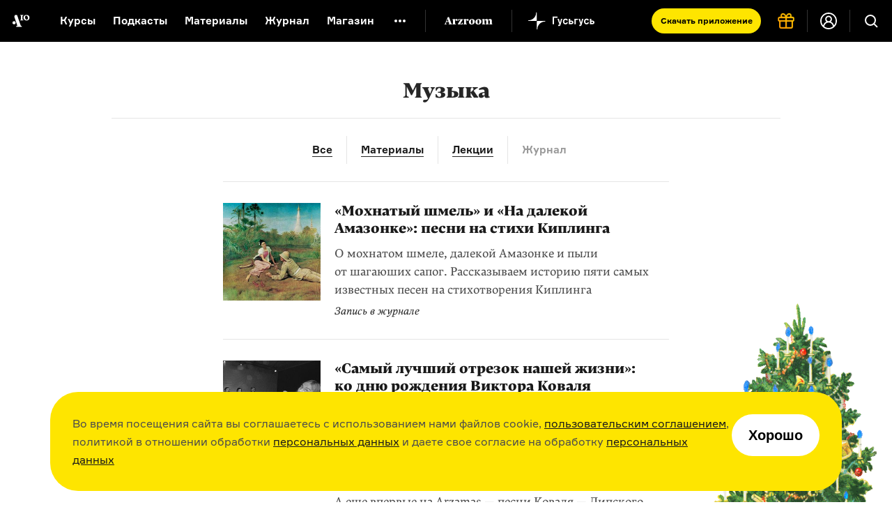

--- FILE ---
content_type: text/html; charset=utf-8
request_url: https://arzamas.academy/themes/music?page=2&type=Post
body_size: 23750
content:
<!DOCTYPE html><html lang="ru-ru"><head><meta charset="UTF-8" /><title>Музыка  •  Arzamas</title><meta content="IE=edge,chrome=1" http-equiv="X-UA-Compatible" />
<script type="text/javascript">window.NREUM||(NREUM={});NREUM.info={"beacon":"bam.nr-data.net","errorBeacon":"bam.nr-data.net","licenseKey":"d9649d8634","applicationID":"7176474","transactionName":"dg1bRRReWF4DEBtCUVAPUEJJQlxdEQ==","queueTime":2,"applicationTime":87,"agent":""}</script>
<script type="text/javascript">(window.NREUM||(NREUM={})).init={ajax:{deny_list:["bam.nr-data.net"]},feature_flags:["soft_nav"]};(window.NREUM||(NREUM={})).loader_config={licenseKey:"d9649d8634",applicationID:"7176474",browserID:"7176477"};;/*! For license information please see nr-loader-rum-1.308.0.min.js.LICENSE.txt */
(()=>{var e,t,r={163:(e,t,r)=>{"use strict";r.d(t,{j:()=>E});var n=r(384),i=r(1741);var a=r(2555);r(860).K7.genericEvents;const s="experimental.resources",o="register",c=e=>{if(!e||"string"!=typeof e)return!1;try{document.createDocumentFragment().querySelector(e)}catch{return!1}return!0};var d=r(2614),u=r(944),l=r(8122);const f="[data-nr-mask]",g=e=>(0,l.a)(e,(()=>{const e={feature_flags:[],experimental:{allow_registered_children:!1,resources:!1},mask_selector:"*",block_selector:"[data-nr-block]",mask_input_options:{color:!1,date:!1,"datetime-local":!1,email:!1,month:!1,number:!1,range:!1,search:!1,tel:!1,text:!1,time:!1,url:!1,week:!1,textarea:!1,select:!1,password:!0}};return{ajax:{deny_list:void 0,block_internal:!0,enabled:!0,autoStart:!0},api:{get allow_registered_children(){return e.feature_flags.includes(o)||e.experimental.allow_registered_children},set allow_registered_children(t){e.experimental.allow_registered_children=t},duplicate_registered_data:!1},browser_consent_mode:{enabled:!1},distributed_tracing:{enabled:void 0,exclude_newrelic_header:void 0,cors_use_newrelic_header:void 0,cors_use_tracecontext_headers:void 0,allowed_origins:void 0},get feature_flags(){return e.feature_flags},set feature_flags(t){e.feature_flags=t},generic_events:{enabled:!0,autoStart:!0},harvest:{interval:30},jserrors:{enabled:!0,autoStart:!0},logging:{enabled:!0,autoStart:!0},metrics:{enabled:!0,autoStart:!0},obfuscate:void 0,page_action:{enabled:!0},page_view_event:{enabled:!0,autoStart:!0},page_view_timing:{enabled:!0,autoStart:!0},performance:{capture_marks:!1,capture_measures:!1,capture_detail:!0,resources:{get enabled(){return e.feature_flags.includes(s)||e.experimental.resources},set enabled(t){e.experimental.resources=t},asset_types:[],first_party_domains:[],ignore_newrelic:!0}},privacy:{cookies_enabled:!0},proxy:{assets:void 0,beacon:void 0},session:{expiresMs:d.wk,inactiveMs:d.BB},session_replay:{autoStart:!0,enabled:!1,preload:!1,sampling_rate:10,error_sampling_rate:100,collect_fonts:!1,inline_images:!1,fix_stylesheets:!0,mask_all_inputs:!0,get mask_text_selector(){return e.mask_selector},set mask_text_selector(t){c(t)?e.mask_selector="".concat(t,",").concat(f):""===t||null===t?e.mask_selector=f:(0,u.R)(5,t)},get block_class(){return"nr-block"},get ignore_class(){return"nr-ignore"},get mask_text_class(){return"nr-mask"},get block_selector(){return e.block_selector},set block_selector(t){c(t)?e.block_selector+=",".concat(t):""!==t&&(0,u.R)(6,t)},get mask_input_options(){return e.mask_input_options},set mask_input_options(t){t&&"object"==typeof t?e.mask_input_options={...t,password:!0}:(0,u.R)(7,t)}},session_trace:{enabled:!0,autoStart:!0},soft_navigations:{enabled:!0,autoStart:!0},spa:{enabled:!0,autoStart:!0},ssl:void 0,user_actions:{enabled:!0,elementAttributes:["id","className","tagName","type"]}}})());var p=r(6154),m=r(9324);let h=0;const v={buildEnv:m.F3,distMethod:m.Xs,version:m.xv,originTime:p.WN},b={consented:!1},y={appMetadata:{},get consented(){return this.session?.state?.consent||b.consented},set consented(e){b.consented=e},customTransaction:void 0,denyList:void 0,disabled:!1,harvester:void 0,isolatedBacklog:!1,isRecording:!1,loaderType:void 0,maxBytes:3e4,obfuscator:void 0,onerror:void 0,ptid:void 0,releaseIds:{},session:void 0,timeKeeper:void 0,registeredEntities:[],jsAttributesMetadata:{bytes:0},get harvestCount(){return++h}},_=e=>{const t=(0,l.a)(e,y),r=Object.keys(v).reduce((e,t)=>(e[t]={value:v[t],writable:!1,configurable:!0,enumerable:!0},e),{});return Object.defineProperties(t,r)};var w=r(5701);const x=e=>{const t=e.startsWith("http");e+="/",r.p=t?e:"https://"+e};var R=r(7836),k=r(3241);const A={accountID:void 0,trustKey:void 0,agentID:void 0,licenseKey:void 0,applicationID:void 0,xpid:void 0},S=e=>(0,l.a)(e,A),T=new Set;function E(e,t={},r,s){let{init:o,info:c,loader_config:d,runtime:u={},exposed:l=!0}=t;if(!c){const e=(0,n.pV)();o=e.init,c=e.info,d=e.loader_config}e.init=g(o||{}),e.loader_config=S(d||{}),c.jsAttributes??={},p.bv&&(c.jsAttributes.isWorker=!0),e.info=(0,a.D)(c);const f=e.init,m=[c.beacon,c.errorBeacon];T.has(e.agentIdentifier)||(f.proxy.assets&&(x(f.proxy.assets),m.push(f.proxy.assets)),f.proxy.beacon&&m.push(f.proxy.beacon),e.beacons=[...m],function(e){const t=(0,n.pV)();Object.getOwnPropertyNames(i.W.prototype).forEach(r=>{const n=i.W.prototype[r];if("function"!=typeof n||"constructor"===n)return;let a=t[r];e[r]&&!1!==e.exposed&&"micro-agent"!==e.runtime?.loaderType&&(t[r]=(...t)=>{const n=e[r](...t);return a?a(...t):n})})}(e),(0,n.US)("activatedFeatures",w.B)),u.denyList=[...f.ajax.deny_list||[],...f.ajax.block_internal?m:[]],u.ptid=e.agentIdentifier,u.loaderType=r,e.runtime=_(u),T.has(e.agentIdentifier)||(e.ee=R.ee.get(e.agentIdentifier),e.exposed=l,(0,k.W)({agentIdentifier:e.agentIdentifier,drained:!!w.B?.[e.agentIdentifier],type:"lifecycle",name:"initialize",feature:void 0,data:e.config})),T.add(e.agentIdentifier)}},384:(e,t,r)=>{"use strict";r.d(t,{NT:()=>s,US:()=>u,Zm:()=>o,bQ:()=>d,dV:()=>c,pV:()=>l});var n=r(6154),i=r(1863),a=r(1910);const s={beacon:"bam.nr-data.net",errorBeacon:"bam.nr-data.net"};function o(){return n.gm.NREUM||(n.gm.NREUM={}),void 0===n.gm.newrelic&&(n.gm.newrelic=n.gm.NREUM),n.gm.NREUM}function c(){let e=o();return e.o||(e.o={ST:n.gm.setTimeout,SI:n.gm.setImmediate||n.gm.setInterval,CT:n.gm.clearTimeout,XHR:n.gm.XMLHttpRequest,REQ:n.gm.Request,EV:n.gm.Event,PR:n.gm.Promise,MO:n.gm.MutationObserver,FETCH:n.gm.fetch,WS:n.gm.WebSocket},(0,a.i)(...Object.values(e.o))),e}function d(e,t){let r=o();r.initializedAgents??={},t.initializedAt={ms:(0,i.t)(),date:new Date},r.initializedAgents[e]=t}function u(e,t){o()[e]=t}function l(){return function(){let e=o();const t=e.info||{};e.info={beacon:s.beacon,errorBeacon:s.errorBeacon,...t}}(),function(){let e=o();const t=e.init||{};e.init={...t}}(),c(),function(){let e=o();const t=e.loader_config||{};e.loader_config={...t}}(),o()}},782:(e,t,r)=>{"use strict";r.d(t,{T:()=>n});const n=r(860).K7.pageViewTiming},860:(e,t,r)=>{"use strict";r.d(t,{$J:()=>u,K7:()=>c,P3:()=>d,XX:()=>i,Yy:()=>o,df:()=>a,qY:()=>n,v4:()=>s});const n="events",i="jserrors",a="browser/blobs",s="rum",o="browser/logs",c={ajax:"ajax",genericEvents:"generic_events",jserrors:i,logging:"logging",metrics:"metrics",pageAction:"page_action",pageViewEvent:"page_view_event",pageViewTiming:"page_view_timing",sessionReplay:"session_replay",sessionTrace:"session_trace",softNav:"soft_navigations",spa:"spa"},d={[c.pageViewEvent]:1,[c.pageViewTiming]:2,[c.metrics]:3,[c.jserrors]:4,[c.spa]:5,[c.ajax]:6,[c.sessionTrace]:7,[c.softNav]:8,[c.sessionReplay]:9,[c.logging]:10,[c.genericEvents]:11},u={[c.pageViewEvent]:s,[c.pageViewTiming]:n,[c.ajax]:n,[c.spa]:n,[c.softNav]:n,[c.metrics]:i,[c.jserrors]:i,[c.sessionTrace]:a,[c.sessionReplay]:a,[c.logging]:o,[c.genericEvents]:"ins"}},944:(e,t,r)=>{"use strict";r.d(t,{R:()=>i});var n=r(3241);function i(e,t){"function"==typeof console.debug&&(console.debug("New Relic Warning: https://github.com/newrelic/newrelic-browser-agent/blob/main/docs/warning-codes.md#".concat(e),t),(0,n.W)({agentIdentifier:null,drained:null,type:"data",name:"warn",feature:"warn",data:{code:e,secondary:t}}))}},1687:(e,t,r)=>{"use strict";r.d(t,{Ak:()=>d,Ze:()=>f,x3:()=>u});var n=r(3241),i=r(7836),a=r(3606),s=r(860),o=r(2646);const c={};function d(e,t){const r={staged:!1,priority:s.P3[t]||0};l(e),c[e].get(t)||c[e].set(t,r)}function u(e,t){e&&c[e]&&(c[e].get(t)&&c[e].delete(t),p(e,t,!1),c[e].size&&g(e))}function l(e){if(!e)throw new Error("agentIdentifier required");c[e]||(c[e]=new Map)}function f(e="",t="feature",r=!1){if(l(e),!e||!c[e].get(t)||r)return p(e,t);c[e].get(t).staged=!0,g(e)}function g(e){const t=Array.from(c[e]);t.every(([e,t])=>t.staged)&&(t.sort((e,t)=>e[1].priority-t[1].priority),t.forEach(([t])=>{c[e].delete(t),p(e,t)}))}function p(e,t,r=!0){const s=e?i.ee.get(e):i.ee,c=a.i.handlers;if(!s.aborted&&s.backlog&&c){if((0,n.W)({agentIdentifier:e,type:"lifecycle",name:"drain",feature:t}),r){const e=s.backlog[t],r=c[t];if(r){for(let t=0;e&&t<e.length;++t)m(e[t],r);Object.entries(r).forEach(([e,t])=>{Object.values(t||{}).forEach(t=>{t[0]?.on&&t[0]?.context()instanceof o.y&&t[0].on(e,t[1])})})}}s.isolatedBacklog||delete c[t],s.backlog[t]=null,s.emit("drain-"+t,[])}}function m(e,t){var r=e[1];Object.values(t[r]||{}).forEach(t=>{var r=e[0];if(t[0]===r){var n=t[1],i=e[3],a=e[2];n.apply(i,a)}})}},1738:(e,t,r)=>{"use strict";r.d(t,{U:()=>g,Y:()=>f});var n=r(3241),i=r(9908),a=r(1863),s=r(944),o=r(5701),c=r(3969),d=r(8362),u=r(860),l=r(4261);function f(e,t,r,a){const f=a||r;!f||f[e]&&f[e]!==d.d.prototype[e]||(f[e]=function(){(0,i.p)(c.xV,["API/"+e+"/called"],void 0,u.K7.metrics,r.ee),(0,n.W)({agentIdentifier:r.agentIdentifier,drained:!!o.B?.[r.agentIdentifier],type:"data",name:"api",feature:l.Pl+e,data:{}});try{return t.apply(this,arguments)}catch(e){(0,s.R)(23,e)}})}function g(e,t,r,n,s){const o=e.info;null===r?delete o.jsAttributes[t]:o.jsAttributes[t]=r,(s||null===r)&&(0,i.p)(l.Pl+n,[(0,a.t)(),t,r],void 0,"session",e.ee)}},1741:(e,t,r)=>{"use strict";r.d(t,{W:()=>a});var n=r(944),i=r(4261);class a{#e(e,...t){if(this[e]!==a.prototype[e])return this[e](...t);(0,n.R)(35,e)}addPageAction(e,t){return this.#e(i.hG,e,t)}register(e){return this.#e(i.eY,e)}recordCustomEvent(e,t){return this.#e(i.fF,e,t)}setPageViewName(e,t){return this.#e(i.Fw,e,t)}setCustomAttribute(e,t,r){return this.#e(i.cD,e,t,r)}noticeError(e,t){return this.#e(i.o5,e,t)}setUserId(e,t=!1){return this.#e(i.Dl,e,t)}setApplicationVersion(e){return this.#e(i.nb,e)}setErrorHandler(e){return this.#e(i.bt,e)}addRelease(e,t){return this.#e(i.k6,e,t)}log(e,t){return this.#e(i.$9,e,t)}start(){return this.#e(i.d3)}finished(e){return this.#e(i.BL,e)}recordReplay(){return this.#e(i.CH)}pauseReplay(){return this.#e(i.Tb)}addToTrace(e){return this.#e(i.U2,e)}setCurrentRouteName(e){return this.#e(i.PA,e)}interaction(e){return this.#e(i.dT,e)}wrapLogger(e,t,r){return this.#e(i.Wb,e,t,r)}measure(e,t){return this.#e(i.V1,e,t)}consent(e){return this.#e(i.Pv,e)}}},1863:(e,t,r)=>{"use strict";function n(){return Math.floor(performance.now())}r.d(t,{t:()=>n})},1910:(e,t,r)=>{"use strict";r.d(t,{i:()=>a});var n=r(944);const i=new Map;function a(...e){return e.every(e=>{if(i.has(e))return i.get(e);const t="function"==typeof e?e.toString():"",r=t.includes("[native code]"),a=t.includes("nrWrapper");return r||a||(0,n.R)(64,e?.name||t),i.set(e,r),r})}},2555:(e,t,r)=>{"use strict";r.d(t,{D:()=>o,f:()=>s});var n=r(384),i=r(8122);const a={beacon:n.NT.beacon,errorBeacon:n.NT.errorBeacon,licenseKey:void 0,applicationID:void 0,sa:void 0,queueTime:void 0,applicationTime:void 0,ttGuid:void 0,user:void 0,account:void 0,product:void 0,extra:void 0,jsAttributes:{},userAttributes:void 0,atts:void 0,transactionName:void 0,tNamePlain:void 0};function s(e){try{return!!e.licenseKey&&!!e.errorBeacon&&!!e.applicationID}catch(e){return!1}}const o=e=>(0,i.a)(e,a)},2614:(e,t,r)=>{"use strict";r.d(t,{BB:()=>s,H3:()=>n,g:()=>d,iL:()=>c,tS:()=>o,uh:()=>i,wk:()=>a});const n="NRBA",i="SESSION",a=144e5,s=18e5,o={STARTED:"session-started",PAUSE:"session-pause",RESET:"session-reset",RESUME:"session-resume",UPDATE:"session-update"},c={SAME_TAB:"same-tab",CROSS_TAB:"cross-tab"},d={OFF:0,FULL:1,ERROR:2}},2646:(e,t,r)=>{"use strict";r.d(t,{y:()=>n});class n{constructor(e){this.contextId=e}}},2843:(e,t,r)=>{"use strict";r.d(t,{G:()=>a,u:()=>i});var n=r(3878);function i(e,t=!1,r,i){(0,n.DD)("visibilitychange",function(){if(t)return void("hidden"===document.visibilityState&&e());e(document.visibilityState)},r,i)}function a(e,t,r){(0,n.sp)("pagehide",e,t,r)}},3241:(e,t,r)=>{"use strict";r.d(t,{W:()=>a});var n=r(6154);const i="newrelic";function a(e={}){try{n.gm.dispatchEvent(new CustomEvent(i,{detail:e}))}catch(e){}}},3606:(e,t,r)=>{"use strict";r.d(t,{i:()=>a});var n=r(9908);a.on=s;var i=a.handlers={};function a(e,t,r,a){s(a||n.d,i,e,t,r)}function s(e,t,r,i,a){a||(a="feature"),e||(e=n.d);var s=t[a]=t[a]||{};(s[r]=s[r]||[]).push([e,i])}},3878:(e,t,r)=>{"use strict";function n(e,t){return{capture:e,passive:!1,signal:t}}function i(e,t,r=!1,i){window.addEventListener(e,t,n(r,i))}function a(e,t,r=!1,i){document.addEventListener(e,t,n(r,i))}r.d(t,{DD:()=>a,jT:()=>n,sp:()=>i})},3969:(e,t,r)=>{"use strict";r.d(t,{TZ:()=>n,XG:()=>o,rs:()=>i,xV:()=>s,z_:()=>a});const n=r(860).K7.metrics,i="sm",a="cm",s="storeSupportabilityMetrics",o="storeEventMetrics"},4234:(e,t,r)=>{"use strict";r.d(t,{W:()=>a});var n=r(7836),i=r(1687);class a{constructor(e,t){this.agentIdentifier=e,this.ee=n.ee.get(e),this.featureName=t,this.blocked=!1}deregisterDrain(){(0,i.x3)(this.agentIdentifier,this.featureName)}}},4261:(e,t,r)=>{"use strict";r.d(t,{$9:()=>d,BL:()=>o,CH:()=>g,Dl:()=>_,Fw:()=>y,PA:()=>h,Pl:()=>n,Pv:()=>k,Tb:()=>l,U2:()=>a,V1:()=>R,Wb:()=>x,bt:()=>b,cD:()=>v,d3:()=>w,dT:()=>c,eY:()=>p,fF:()=>f,hG:()=>i,k6:()=>s,nb:()=>m,o5:()=>u});const n="api-",i="addPageAction",a="addToTrace",s="addRelease",o="finished",c="interaction",d="log",u="noticeError",l="pauseReplay",f="recordCustomEvent",g="recordReplay",p="register",m="setApplicationVersion",h="setCurrentRouteName",v="setCustomAttribute",b="setErrorHandler",y="setPageViewName",_="setUserId",w="start",x="wrapLogger",R="measure",k="consent"},5289:(e,t,r)=>{"use strict";r.d(t,{GG:()=>s,Qr:()=>c,sB:()=>o});var n=r(3878),i=r(6389);function a(){return"undefined"==typeof document||"complete"===document.readyState}function s(e,t){if(a())return e();const r=(0,i.J)(e),s=setInterval(()=>{a()&&(clearInterval(s),r())},500);(0,n.sp)("load",r,t)}function o(e){if(a())return e();(0,n.DD)("DOMContentLoaded",e)}function c(e){if(a())return e();(0,n.sp)("popstate",e)}},5607:(e,t,r)=>{"use strict";r.d(t,{W:()=>n});const n=(0,r(9566).bz)()},5701:(e,t,r)=>{"use strict";r.d(t,{B:()=>a,t:()=>s});var n=r(3241);const i=new Set,a={};function s(e,t){const r=t.agentIdentifier;a[r]??={},e&&"object"==typeof e&&(i.has(r)||(t.ee.emit("rumresp",[e]),a[r]=e,i.add(r),(0,n.W)({agentIdentifier:r,loaded:!0,drained:!0,type:"lifecycle",name:"load",feature:void 0,data:e})))}},6154:(e,t,r)=>{"use strict";r.d(t,{OF:()=>c,RI:()=>i,WN:()=>u,bv:()=>a,eN:()=>l,gm:()=>s,mw:()=>o,sb:()=>d});var n=r(1863);const i="undefined"!=typeof window&&!!window.document,a="undefined"!=typeof WorkerGlobalScope&&("undefined"!=typeof self&&self instanceof WorkerGlobalScope&&self.navigator instanceof WorkerNavigator||"undefined"!=typeof globalThis&&globalThis instanceof WorkerGlobalScope&&globalThis.navigator instanceof WorkerNavigator),s=i?window:"undefined"!=typeof WorkerGlobalScope&&("undefined"!=typeof self&&self instanceof WorkerGlobalScope&&self||"undefined"!=typeof globalThis&&globalThis instanceof WorkerGlobalScope&&globalThis),o=Boolean("hidden"===s?.document?.visibilityState),c=/iPad|iPhone|iPod/.test(s.navigator?.userAgent),d=c&&"undefined"==typeof SharedWorker,u=((()=>{const e=s.navigator?.userAgent?.match(/Firefox[/\s](\d+\.\d+)/);Array.isArray(e)&&e.length>=2&&e[1]})(),Date.now()-(0,n.t)()),l=()=>"undefined"!=typeof PerformanceNavigationTiming&&s?.performance?.getEntriesByType("navigation")?.[0]?.responseStart},6389:(e,t,r)=>{"use strict";function n(e,t=500,r={}){const n=r?.leading||!1;let i;return(...r)=>{n&&void 0===i&&(e.apply(this,r),i=setTimeout(()=>{i=clearTimeout(i)},t)),n||(clearTimeout(i),i=setTimeout(()=>{e.apply(this,r)},t))}}function i(e){let t=!1;return(...r)=>{t||(t=!0,e.apply(this,r))}}r.d(t,{J:()=>i,s:()=>n})},6630:(e,t,r)=>{"use strict";r.d(t,{T:()=>n});const n=r(860).K7.pageViewEvent},7699:(e,t,r)=>{"use strict";r.d(t,{It:()=>a,KC:()=>o,No:()=>i,qh:()=>s});var n=r(860);const i=16e3,a=1e6,s="SESSION_ERROR",o={[n.K7.logging]:!0,[n.K7.genericEvents]:!1,[n.K7.jserrors]:!1,[n.K7.ajax]:!1}},7836:(e,t,r)=>{"use strict";r.d(t,{P:()=>o,ee:()=>c});var n=r(384),i=r(8990),a=r(2646),s=r(5607);const o="nr@context:".concat(s.W),c=function e(t,r){var n={},s={},u={},l=!1;try{l=16===r.length&&d.initializedAgents?.[r]?.runtime.isolatedBacklog}catch(e){}var f={on:p,addEventListener:p,removeEventListener:function(e,t){var r=n[e];if(!r)return;for(var i=0;i<r.length;i++)r[i]===t&&r.splice(i,1)},emit:function(e,r,n,i,a){!1!==a&&(a=!0);if(c.aborted&&!i)return;t&&a&&t.emit(e,r,n);var o=g(n);m(e).forEach(e=>{e.apply(o,r)});var d=v()[s[e]];d&&d.push([f,e,r,o]);return o},get:h,listeners:m,context:g,buffer:function(e,t){const r=v();if(t=t||"feature",f.aborted)return;Object.entries(e||{}).forEach(([e,n])=>{s[n]=t,t in r||(r[t]=[])})},abort:function(){f._aborted=!0,Object.keys(f.backlog).forEach(e=>{delete f.backlog[e]})},isBuffering:function(e){return!!v()[s[e]]},debugId:r,backlog:l?{}:t&&"object"==typeof t.backlog?t.backlog:{},isolatedBacklog:l};return Object.defineProperty(f,"aborted",{get:()=>{let e=f._aborted||!1;return e||(t&&(e=t.aborted),e)}}),f;function g(e){return e&&e instanceof a.y?e:e?(0,i.I)(e,o,()=>new a.y(o)):new a.y(o)}function p(e,t){n[e]=m(e).concat(t)}function m(e){return n[e]||[]}function h(t){return u[t]=u[t]||e(f,t)}function v(){return f.backlog}}(void 0,"globalEE"),d=(0,n.Zm)();d.ee||(d.ee=c)},8122:(e,t,r)=>{"use strict";r.d(t,{a:()=>i});var n=r(944);function i(e,t){try{if(!e||"object"!=typeof e)return(0,n.R)(3);if(!t||"object"!=typeof t)return(0,n.R)(4);const r=Object.create(Object.getPrototypeOf(t),Object.getOwnPropertyDescriptors(t)),a=0===Object.keys(r).length?e:r;for(let s in a)if(void 0!==e[s])try{if(null===e[s]){r[s]=null;continue}Array.isArray(e[s])&&Array.isArray(t[s])?r[s]=Array.from(new Set([...e[s],...t[s]])):"object"==typeof e[s]&&"object"==typeof t[s]?r[s]=i(e[s],t[s]):r[s]=e[s]}catch(e){r[s]||(0,n.R)(1,e)}return r}catch(e){(0,n.R)(2,e)}}},8362:(e,t,r)=>{"use strict";r.d(t,{d:()=>a});var n=r(9566),i=r(1741);class a extends i.W{agentIdentifier=(0,n.LA)(16)}},8374:(e,t,r)=>{r.nc=(()=>{try{return document?.currentScript?.nonce}catch(e){}return""})()},8990:(e,t,r)=>{"use strict";r.d(t,{I:()=>i});var n=Object.prototype.hasOwnProperty;function i(e,t,r){if(n.call(e,t))return e[t];var i=r();if(Object.defineProperty&&Object.keys)try{return Object.defineProperty(e,t,{value:i,writable:!0,enumerable:!1}),i}catch(e){}return e[t]=i,i}},9324:(e,t,r)=>{"use strict";r.d(t,{F3:()=>i,Xs:()=>a,xv:()=>n});const n="1.308.0",i="PROD",a="CDN"},9566:(e,t,r)=>{"use strict";r.d(t,{LA:()=>o,bz:()=>s});var n=r(6154);const i="xxxxxxxx-xxxx-4xxx-yxxx-xxxxxxxxxxxx";function a(e,t){return e?15&e[t]:16*Math.random()|0}function s(){const e=n.gm?.crypto||n.gm?.msCrypto;let t,r=0;return e&&e.getRandomValues&&(t=e.getRandomValues(new Uint8Array(30))),i.split("").map(e=>"x"===e?a(t,r++).toString(16):"y"===e?(3&a()|8).toString(16):e).join("")}function o(e){const t=n.gm?.crypto||n.gm?.msCrypto;let r,i=0;t&&t.getRandomValues&&(r=t.getRandomValues(new Uint8Array(e)));const s=[];for(var o=0;o<e;o++)s.push(a(r,i++).toString(16));return s.join("")}},9908:(e,t,r)=>{"use strict";r.d(t,{d:()=>n,p:()=>i});var n=r(7836).ee.get("handle");function i(e,t,r,i,a){a?(a.buffer([e],i),a.emit(e,t,r)):(n.buffer([e],i),n.emit(e,t,r))}}},n={};function i(e){var t=n[e];if(void 0!==t)return t.exports;var a=n[e]={exports:{}};return r[e](a,a.exports,i),a.exports}i.m=r,i.d=(e,t)=>{for(var r in t)i.o(t,r)&&!i.o(e,r)&&Object.defineProperty(e,r,{enumerable:!0,get:t[r]})},i.f={},i.e=e=>Promise.all(Object.keys(i.f).reduce((t,r)=>(i.f[r](e,t),t),[])),i.u=e=>"nr-rum-1.308.0.min.js",i.o=(e,t)=>Object.prototype.hasOwnProperty.call(e,t),e={},t="NRBA-1.308.0.PROD:",i.l=(r,n,a,s)=>{if(e[r])e[r].push(n);else{var o,c;if(void 0!==a)for(var d=document.getElementsByTagName("script"),u=0;u<d.length;u++){var l=d[u];if(l.getAttribute("src")==r||l.getAttribute("data-webpack")==t+a){o=l;break}}if(!o){c=!0;var f={296:"sha512-+MIMDsOcckGXa1EdWHqFNv7P+JUkd5kQwCBr3KE6uCvnsBNUrdSt4a/3/L4j4TxtnaMNjHpza2/erNQbpacJQA=="};(o=document.createElement("script")).charset="utf-8",i.nc&&o.setAttribute("nonce",i.nc),o.setAttribute("data-webpack",t+a),o.src=r,0!==o.src.indexOf(window.location.origin+"/")&&(o.crossOrigin="anonymous"),f[s]&&(o.integrity=f[s])}e[r]=[n];var g=(t,n)=>{o.onerror=o.onload=null,clearTimeout(p);var i=e[r];if(delete e[r],o.parentNode&&o.parentNode.removeChild(o),i&&i.forEach(e=>e(n)),t)return t(n)},p=setTimeout(g.bind(null,void 0,{type:"timeout",target:o}),12e4);o.onerror=g.bind(null,o.onerror),o.onload=g.bind(null,o.onload),c&&document.head.appendChild(o)}},i.r=e=>{"undefined"!=typeof Symbol&&Symbol.toStringTag&&Object.defineProperty(e,Symbol.toStringTag,{value:"Module"}),Object.defineProperty(e,"__esModule",{value:!0})},i.p="https://js-agent.newrelic.com/",(()=>{var e={374:0,840:0};i.f.j=(t,r)=>{var n=i.o(e,t)?e[t]:void 0;if(0!==n)if(n)r.push(n[2]);else{var a=new Promise((r,i)=>n=e[t]=[r,i]);r.push(n[2]=a);var s=i.p+i.u(t),o=new Error;i.l(s,r=>{if(i.o(e,t)&&(0!==(n=e[t])&&(e[t]=void 0),n)){var a=r&&("load"===r.type?"missing":r.type),s=r&&r.target&&r.target.src;o.message="Loading chunk "+t+" failed: ("+a+": "+s+")",o.name="ChunkLoadError",o.type=a,o.request=s,n[1](o)}},"chunk-"+t,t)}};var t=(t,r)=>{var n,a,[s,o,c]=r,d=0;if(s.some(t=>0!==e[t])){for(n in o)i.o(o,n)&&(i.m[n]=o[n]);if(c)c(i)}for(t&&t(r);d<s.length;d++)a=s[d],i.o(e,a)&&e[a]&&e[a][0](),e[a]=0},r=self["webpackChunk:NRBA-1.308.0.PROD"]=self["webpackChunk:NRBA-1.308.0.PROD"]||[];r.forEach(t.bind(null,0)),r.push=t.bind(null,r.push.bind(r))})(),(()=>{"use strict";i(8374);var e=i(8362),t=i(860);const r=Object.values(t.K7);var n=i(163);var a=i(9908),s=i(1863),o=i(4261),c=i(1738);var d=i(1687),u=i(4234),l=i(5289),f=i(6154),g=i(944),p=i(384);const m=e=>f.RI&&!0===e?.privacy.cookies_enabled;function h(e){return!!(0,p.dV)().o.MO&&m(e)&&!0===e?.session_trace.enabled}var v=i(6389),b=i(7699);class y extends u.W{constructor(e,t){super(e.agentIdentifier,t),this.agentRef=e,this.abortHandler=void 0,this.featAggregate=void 0,this.loadedSuccessfully=void 0,this.onAggregateImported=new Promise(e=>{this.loadedSuccessfully=e}),this.deferred=Promise.resolve(),!1===e.init[this.featureName].autoStart?this.deferred=new Promise((t,r)=>{this.ee.on("manual-start-all",(0,v.J)(()=>{(0,d.Ak)(e.agentIdentifier,this.featureName),t()}))}):(0,d.Ak)(e.agentIdentifier,t)}importAggregator(e,t,r={}){if(this.featAggregate)return;const n=async()=>{let n;await this.deferred;try{if(m(e.init)){const{setupAgentSession:t}=await i.e(296).then(i.bind(i,3305));n=t(e)}}catch(e){(0,g.R)(20,e),this.ee.emit("internal-error",[e]),(0,a.p)(b.qh,[e],void 0,this.featureName,this.ee)}try{if(!this.#t(this.featureName,n,e.init))return(0,d.Ze)(this.agentIdentifier,this.featureName),void this.loadedSuccessfully(!1);const{Aggregate:i}=await t();this.featAggregate=new i(e,r),e.runtime.harvester.initializedAggregates.push(this.featAggregate),this.loadedSuccessfully(!0)}catch(e){(0,g.R)(34,e),this.abortHandler?.(),(0,d.Ze)(this.agentIdentifier,this.featureName,!0),this.loadedSuccessfully(!1),this.ee&&this.ee.abort()}};f.RI?(0,l.GG)(()=>n(),!0):n()}#t(e,r,n){if(this.blocked)return!1;switch(e){case t.K7.sessionReplay:return h(n)&&!!r;case t.K7.sessionTrace:return!!r;default:return!0}}}var _=i(6630),w=i(2614),x=i(3241);class R extends y{static featureName=_.T;constructor(e){var t;super(e,_.T),this.setupInspectionEvents(e.agentIdentifier),t=e,(0,c.Y)(o.Fw,function(e,r){"string"==typeof e&&("/"!==e.charAt(0)&&(e="/"+e),t.runtime.customTransaction=(r||"http://custom.transaction")+e,(0,a.p)(o.Pl+o.Fw,[(0,s.t)()],void 0,void 0,t.ee))},t),this.importAggregator(e,()=>i.e(296).then(i.bind(i,3943)))}setupInspectionEvents(e){const t=(t,r)=>{t&&(0,x.W)({agentIdentifier:e,timeStamp:t.timeStamp,loaded:"complete"===t.target.readyState,type:"window",name:r,data:t.target.location+""})};(0,l.sB)(e=>{t(e,"DOMContentLoaded")}),(0,l.GG)(e=>{t(e,"load")}),(0,l.Qr)(e=>{t(e,"navigate")}),this.ee.on(w.tS.UPDATE,(t,r)=>{(0,x.W)({agentIdentifier:e,type:"lifecycle",name:"session",data:r})})}}class k extends e.d{constructor(e){var t;(super(),f.gm)?(this.features={},(0,p.bQ)(this.agentIdentifier,this),this.desiredFeatures=new Set(e.features||[]),this.desiredFeatures.add(R),(0,n.j)(this,e,e.loaderType||"agent"),t=this,(0,c.Y)(o.cD,function(e,r,n=!1){if("string"==typeof e){if(["string","number","boolean"].includes(typeof r)||null===r)return(0,c.U)(t,e,r,o.cD,n);(0,g.R)(40,typeof r)}else(0,g.R)(39,typeof e)},t),function(e){(0,c.Y)(o.Dl,function(t,r=!1){if("string"!=typeof t&&null!==t)return void(0,g.R)(41,typeof t);const n=e.info.jsAttributes["enduser.id"];r&&null!=n&&n!==t?(0,a.p)(o.Pl+"setUserIdAndResetSession",[t],void 0,"session",e.ee):(0,c.U)(e,"enduser.id",t,o.Dl,!0)},e)}(this),function(e){(0,c.Y)(o.nb,function(t){if("string"==typeof t||null===t)return(0,c.U)(e,"application.version",t,o.nb,!1);(0,g.R)(42,typeof t)},e)}(this),function(e){(0,c.Y)(o.d3,function(){e.ee.emit("manual-start-all")},e)}(this),function(e){(0,c.Y)(o.Pv,function(t=!0){if("boolean"==typeof t){if((0,a.p)(o.Pl+o.Pv,[t],void 0,"session",e.ee),e.runtime.consented=t,t){const t=e.features.page_view_event;t.onAggregateImported.then(e=>{const r=t.featAggregate;e&&!r.sentRum&&r.sendRum()})}}else(0,g.R)(65,typeof t)},e)}(this),this.run()):(0,g.R)(21)}get config(){return{info:this.info,init:this.init,loader_config:this.loader_config,runtime:this.runtime}}get api(){return this}run(){try{const e=function(e){const t={};return r.forEach(r=>{t[r]=!!e[r]?.enabled}),t}(this.init),n=[...this.desiredFeatures];n.sort((e,r)=>t.P3[e.featureName]-t.P3[r.featureName]),n.forEach(r=>{if(!e[r.featureName]&&r.featureName!==t.K7.pageViewEvent)return;if(r.featureName===t.K7.spa)return void(0,g.R)(67);const n=function(e){switch(e){case t.K7.ajax:return[t.K7.jserrors];case t.K7.sessionTrace:return[t.K7.ajax,t.K7.pageViewEvent];case t.K7.sessionReplay:return[t.K7.sessionTrace];case t.K7.pageViewTiming:return[t.K7.pageViewEvent];default:return[]}}(r.featureName).filter(e=>!(e in this.features));n.length>0&&(0,g.R)(36,{targetFeature:r.featureName,missingDependencies:n}),this.features[r.featureName]=new r(this)})}catch(e){(0,g.R)(22,e);for(const e in this.features)this.features[e].abortHandler?.();const t=(0,p.Zm)();delete t.initializedAgents[this.agentIdentifier]?.features,delete this.sharedAggregator;return t.ee.get(this.agentIdentifier).abort(),!1}}}var A=i(2843),S=i(782);class T extends y{static featureName=S.T;constructor(e){super(e,S.T),f.RI&&((0,A.u)(()=>(0,a.p)("docHidden",[(0,s.t)()],void 0,S.T,this.ee),!0),(0,A.G)(()=>(0,a.p)("winPagehide",[(0,s.t)()],void 0,S.T,this.ee)),this.importAggregator(e,()=>i.e(296).then(i.bind(i,2117))))}}var E=i(3969);class I extends y{static featureName=E.TZ;constructor(e){super(e,E.TZ),f.RI&&document.addEventListener("securitypolicyviolation",e=>{(0,a.p)(E.xV,["Generic/CSPViolation/Detected"],void 0,this.featureName,this.ee)}),this.importAggregator(e,()=>i.e(296).then(i.bind(i,9623)))}}new k({features:[R,T,I],loaderType:"lite"})})()})();</script><meta content="width=device-width, initial-scale=1.0" name="viewport" /><meta content="yes" name="apple-mobile-web-app-capable" /><meta content="black" name="apple-mobile-web-app-status-bar-style" /><meta content="" name="keywords" /><meta content="ru-ru" http-equiv="content-language" /><link href="/apple-touch-icon.png" rel="apple-touch-icon" sizes="180x180" /><link href="/favicon-32x32.png" rel="icon" sizes="32x32" type="image/png" /><link href="/favicon-16x16.png" rel="icon" sizes="16x16" type="image/png" /><link href="/manifest.json" rel="manifest" /><meta content="#ffffff" name="theme-color" /><link rel="stylesheet" media="all" href="https://cdn-s-assets.arzamas.academy/assets/front/application-9e6f4df034c0adb951f6daa79e3a2ae91a4dc3d128d56d57605481eaad127268.css" data-turbolinks-track="true" /><script>
  function parseJwt(token) {
    try {
      if (!token) return undefined
      var base64Url = token.split('.')[1];
      var base64 = base64Url.replace(/-/g, '+').replace(/_/g, '/');
      var jsonPayload = decodeURIComponent(window.atob(base64).split('').map(function (c) {
        return '%' + ('00' + c.charCodeAt(0).toString(16)).slice(-2);
      }).join(''));
      return JSON.parse(jsonPayload);
    } catch (error) {
      console.error(error);
    }
  }
  function getCurrentAccountUUID() {
    let globalSessionJwt = null;
    let cookieValue = document.cookie.split('; ').find(row => row.startsWith('globalSessionJwt'));
    if (cookieValue) {
      globalSessionJwt = cookieValue.split('=')[1];
    }
    const parsedJwt = parseJwt(globalSessionJwt);
    if (parsedJwt) {
      return parsedJwt.account_uuid;
    }
  }
</script><style>.team:not(.team--public) { display: none !important; } .uv__team:not(.uv__team--public) { display: none !important; }</style><!--[if IE]><script src="https://cdn-s-assets.arzamas.academy/assets/frontend/html5ie-7385499396f2fdbd403dcd4f4653692e68115c68261ff6c2dde4cc139ae262b7.js" data-turbolinks-track="true"></script><![endif]--><script src="https://cdn-s-assets.arzamas.academy/assets/front/vendor-9b52c6b5b6a4810101515233edc81bd777080e14e6ac0705ee89b9365596b2df.js" data-turbolinks-track="true"></script><script src="https://cdn-s-assets.arzamas.academy/assets/front/application-c1654eec3f45623de598feb6b2f3e0d8d22feaba6fd35b3bb3e3cdcaca80c3cb.js" data-turbolinks-track="true"></script><link rel="alternate" type="application/rss+xml" title="Arzamas  •  Всё" href="https://arzamas.academy/feed_v1.rss" /><link rel="alternate" type="application/rss+xml" title="Arzamas  •  Курсы" href="https://arzamas.academy/feed_v1/courses.rss" /><link rel="alternate" type="application/rss+xml" title="Arzamas  •  Журнал" href="https://arzamas.academy/feed_v1/mag.rss" /><script type="text/javascript">$(function () {
  $(".section-container").css("min-height", ($(window).height() - 455) + "px");
});
$(window).resize(function(){
  $(".section-container").css("min-height", ($(window).height() - 455) + "px");
});</script><link href="https://cdn-s-static.arzamas.academy/global-share.jpg" rel="image_src" /><meta content="56.7.30.22.70.112.101.75.9.5.4.5.70.9.56.15.7.1.17.1.71.24.40.43.0.1.14.23.91.89.30.24.55.91.92.81.92.70.34.0.15.21" name="arzamas-tool" /><meta content="Arzamas" property="og:site_name" /><meta content="591507477617507" property="fb:app_id" /><meta content="564393327020774" property="fb:pages" /><meta content="4778594" property="vk:app_id" /><meta content="ru_RU" property="og:locale" /><meta content="Музыка" name="title" property="og:title" /><meta content="История культуры в лекциях, подкастах и текстах" name="description" property="og:description" /><meta content="summary_large_image" name="twitter:card" /><meta content="@arzamas_academy" name="twitter:site" /><meta content="Музыка" name="twitter:title" /><meta content="История культуры в лекциях, подкастах и текстах" name="twitter:description" /><meta content="4222eda340ce4afa7513" name="wot-verification" /><meta content="https://cdn-s-static.arzamas.academy/global-share.jpg" property="og:image" /><meta content="https://cdn-s-static.arzamas.academy/global-share.jpg" property="og:image:secure_url" /><meta content="1200" property="og:image:width" /><meta content="630" property="og:image:height" /><meta content="https://cdn-s-static.arzamas.academy/global-share.jpg" name="twitter:image:src" /><link href="https://arzamas.academy/themes/music?page=2" rel="canonical" /><meta content="https://arzamas.academy/themes/music" property="og:url" /><link rel="next" href="/themes/music?page=3"/><link rel="prev" href="/themes/music?page=1"/><meta content="website" property="og:type" /><script type="text/javascript">window.subscriptionProducts = {
  prices: {"monthly":399,"yearly":2999,"biennial":4999,"triennial":5999,"lifetime":13999,"kids_monthly":299,"kids_yearly":1999,"kids_biennial":3499,"kids_triennial":4499,"kids_lifetime":9999,"pack_monthly":549,"pack_yearly":4499,"pack_biennial":6999,"pack_triennial":8999,"pack_lifetime":19999},
  titles: {"monthly":"Подписка на Радио Arzamas (месяц)","yearly":"Подписка на Радио Arzamas (год)","triennial":"Подписка на Радио Arzamas (3 года)","lifetime":"Подписка на Радио Arzamas (навсегда)","kids_monthly":"Подписка на ГусьГусь (месяц)","kids_yearly":"Подписка на ГусьГусь (год)","kids_triennial":"Подписка на ГусьГусь (3 года)","kids_lifetime":"Подписка на ГусьГусь (навсегда)","pack_monthly":"Подписка на Радио Arzamas и ГусьГусь (месяц)","pack_yearly":"Подписка на Радио Arzamas и ГусьГусь (год)","pack_triennial":"Подписка на Радио Arzamas и ГусьГусь (3 года)","pack_lifetime":"Подписка на Радио Arzamas и ГусьГусь (навсегда)"},
  periods: {"monthly":1,"yearly":12,"triennial":36,"lifetime":12000,"kids_monthly":1,"kids_yearly":12,"kids_triennial":36,"kids_lifetime":12000,"pack_monthly":1,"pack_yearly":12,"pack_triennial":36,"pack_lifetime":12000},
}</script><script data-turbolinks-eval="false">
    window.ga=function() {
        // console.log("window.ga called")
    }
</script>
<!-- Google tag (gtag.js) -->
<!--<script async src="https://www.googletagmanager.com/gtag/js?id=G-4CTS3T38NF"></script>-->
<script>
  let contentGroup;
  let contentGroup2;
  if (location.pathname.startsWith('/account')) {
    contentGroup = 'Личный кабинет'
  } else if (location.pathname.startsWith('/micro')) {
    contentGroup = 'Микрорубрики'
  } else if (location.pathname.startsWith('/offline')) {
    contentGroup = 'Оффлайн'
  } else if (location.pathname.startsWith('/likbez')) {
    contentGroup = 'Ликбезы'
  } else if (location.pathname.startsWith('/mag')) {
    contentGroup = 'Журнал'
  } else if (location.pathname.startsWith('/themes')) {
    contentGroup = 'Страницы тегов'
  } else if (location.pathname.startsWith('/authors')) {
    contentGroup = 'Авторы'
  } else if (location.pathname.startsWith('/results/')) {
    contentGroup = 'Результаты иксов для шеринга'
  } else if (location.pathname === '/courses') {
    contentGroup = 'Список курсов'
  } else if (location.pathname === '/kids') {
    contentGroup = 'Список детских курсов'
  } else if (location.pathname.startsWith('/channel/UCVgvnGSFU41kIhEc09aztEg')) {
    contentGroup = 'Youtube'
  } else if (location.pathname.startsWith('/search')) {
    contentGroup = 'Поиск'
  } else if (location.pathname.startsWith('/about') || location.pathname.startsWith('/license')) {
    contentGroup = 'Статичные страницы'
  } else if (location.pathname.startsWith('/special/') ||
    location.pathname.startsWith('/stickers') ||
    location.pathname.startsWith('/uni/') ||
    location.pathname.startsWith('/university')
  ) {
    contentGroup = 'Спецпроекты'
  } else if (location.pathname.startsWith('/materials/')) {
    contentGroup = 'Страницы материалов'
  } else if (location.pathname.startsWith('/episodes/') ||
    /^\/courses\/[0-9]+\/[0-9]+/.test(location.pathname) ||
    /^\/podcasts\/[0-9]+\/[0-9]+/.test(location.pathname) ||
    /^\/shorts\/[0-9]+\/[0-9]+/.test(location.pathname)
  ) {
    contentGroup = 'Страницы эпизодов'
  } else if (/^\/kids\/[0-9]+\/[0-9]+/.test(location.pathname)) {
    contentGroup = 'Страницы детских эпизодов'
  } else if (/^\/courses\/[0-9]+/.test(location.pathname) ||
      /^\/podcasts\/[0-9]+/.test(location.pathname) ||
      /^\/shorts\/[0-9]+/.test(location.pathname)
    ) {
    contentGroup = 'Страницы курсов'
  } else if (/^\/kids\/[0-9]+/.test(location.pathname)) {
    contentGroup = 'Страницы детских курсов'
  } else if (location.pathname.startsWith('/radio')) {
    contentGroup = 'Радио'
  } else if (location.pathname.startsWith('/goosegoose')) {
    contentGroup = 'Гусьгусь лендинг'
  } else if (location.pathname === '/gift') {
    contentGroup = 'Продажа сертификатов'
  } else if (location.pathname === '/') {
    contentGroup = 'Главная'
  }


  window.dataLayer = window.dataLayer || [];
  function gtag() {
    dataLayer.push(arguments);
  }
  gtag('js', new Date());
  // gtag('config', 'G-5G5E5HW69L', {currency: 'RUB', user_id: UserAnalytics.getCurrentAccountUUID()}); // separate GA property for Arzamas web
  gtag('config', 'G-4CTS3T38NF', {
    currency: 'RUB',
    user_id: getCurrentAccountUUID(),
    content_group: contentGroup,
    content_group2: contentGroup2,
  }); // unified Apps + Web property
  
  window.setGA4UserId = function(accountUUID) {
    // gtag('config', 'G-5G5E5HW69L', {user_id: accountUUID})
    gtag('config', 'G-4CTS3T38NF', {user_id: accountUUID})
  }
</script>
<script>

  const ga4EcCategory = 'Подарочные сертификаты';
  const ga4EcCategory2Radio = 'Сертификаты Радио Arzamas';
  const ga4EcCategory2Kids = 'Сертификаты Гусьгусь';
  const ga4EcCategory2Pack = 'Сертификаты Радио Arzamas + Гусьгусь';
  const ga4EcBrand = 'Arzamas';
  const ga4EcList = 'Страница продажи сертификатов';
  const ga4EcListId = 'gift_certificates_page';
  var ga4GiftCertificatesImpressionDetails = {
    'year_gift_certificate': { 'item_id': 'year_gift_certificate', 'item_name': 'Сертификат на подписку Радио на 1 год', 'item_category2': ga4EcCategory2Radio, 'item_category': ga4EcCategory, 'item_brand': ga4EcBrand, 'index': 1 },
    '2_years_gift_certificate': { 'item_id': '2_years_gift_certificate', 'item_name': 'Сертификат на подписку Радио на 2 года', 'item_category2': ga4EcCategory2Radio, 'item_category': ga4EcCategory, 'item_brand': ga4EcBrand, 'index': 2 },
    '3_years_gift_certificate': { 'item_id': '3_years_gift_certificate', 'item_name': 'Сертификат на подписку Радио на 3 года', 'item_category2': ga4EcCategory2Radio, 'item_category': ga4EcCategory, 'item_brand': ga4EcBrand, 'index': 3 },
    'unlimited_gift_certificate': { 'item_id': 'unlimited_gift_certificate', 'item_name': 'Сертификат на подписку Радио навсегда', 'item_category2': ga4EcCategory2Radio, 'item_category': ga4EcCategory, 'item_brand': ga4EcBrand, 'index': 4 },
    'kids_year_gift_certificate': { 'item_id': 'kids_year_gift_certificate', 'item_name': 'Сертификат на подписку Гусьгусь на 1 год', 'item_category2': ga4EcCategory2Kids, 'item_category': ga4EcCategory, 'item_brand': ga4EcBrand, 'index': 5 },
    'kids_2_years_gift_certificate': { 'item_id': 'kids_2_years_gift_certificate', 'item_name': 'Сертификат на подписку Гусьгусь на 2 года', 'item_category2': ga4EcCategory2Kids, 'item_category': ga4EcCategory, 'item_brand': ga4EcBrand, 'index': 6 },
    'kids_3_years_gift_certificate': { 'item_id': 'kids_3_years_gift_certificate', 'item_name': 'Сертификат на подписку Гусьгусь на 3 года', 'item_category2': ga4EcCategory2Kids, 'item_category': ga4EcCategory, 'item_brand': ga4EcBrand, 'index': 7 },
    'kids_unlimited_gift_certificate': { 'item_id': 'kids_unlimited_gift_certificate', 'item_name': 'Сертификат на подписку Гусьгусь навсегда', 'item_category2': ga4EcCategory2Kids, 'item_category': ga4EcCategory, 'item_brand': ga4EcBrand, 'index': 8 },
    'pack_year_gift_certificate': { 'item_id': 'pack_year_gift_certificate', 'item_name': 'Сертификат на общую подписку на 1 год', 'item_category2': ga4EcCategory2Pack, 'item_category': ga4EcCategory, 'item_brand': ga4EcBrand, 'index': 9 },
    'pack_2_years_gift_certificate': { 'item_id': 'pack_2_years_gift_certificate', 'item_name': 'Сертификат на общую подписку на 2 года', 'item_category2': ga4EcCategory2Pack, 'item_category': ga4EcCategory, 'item_brand': ga4EcBrand, 'index': 10 },
    'pack_3_years_gift_certificate': { 'item_id': 'pack_3_years_gift_certificate', 'item_name': 'Сертификат на общую подписку на 3 года', 'item_category2': ga4EcCategory2Pack, 'item_category': ga4EcCategory, 'item_brand': ga4EcBrand, 'index': 11 },
    'pack_unlimited_gift_certificate': { 'item_id': 'pack_unlimited_gift_certificate', 'item_name': 'Сертификат на общую подписку навсегда', 'item_category2': ga4EcCategory2Pack, 'item_category': ga4EcCategory, 'item_brand': ga4EcBrand, 'index': 12 },
  };
</script><script type="text/javascript">!function() {
  var t = document.createElement('script')
  t.type = 'text/javascript', t.async = !0, t.src = 'https://vk.com/js/api/openapi.js?169', t.onload = function() {
    VK.Retargeting.Init('VK-RTRG-970017-9naN4'), VK.Retargeting.Hit()
  }, document.head.appendChild(t)
}()</script>
<noscript><img src="https://vk.com/rtrg?p=VK-RTRG-970017-9naN4" style="position:fixed; left:-999px;" alt="" />
</noscript></head><body><script type="text/javascript">var cloudpaymentsPublicId = "pk_0b7e9d734918763b4a57e8cee13fb";
var radioApiHostForPurchases =  "https://radio.arzamas-academy.ru";</script><script type="text/javascript">var radioApiHostForAccountAuth =  "https://radio.arzamas-academy.ru";</script><script src="https://cdn.jsdelivr.net/npm/@tsparticles/confetti@3.8.0/tsparticles.confetti.bundle.min.js"></script><div class="anniversary-popup__container"><div id="confetti"></div><div class="anniversary-popup__content"><button class="anniversary-popup__close-button"><img src="https://cdn-s-assets.arzamas.academy/assets/anniversary-popup/big_cross-1258f41de3f5e46c8c3f56150ef12fab6505df96e11ca3277bde0e2260f6b5e3.svg" alt="Big cross" /></button><div class="anniversary-popup__upper-content"><div class="anniversary-popup__title">С праздниками!</div><div class="anniversary-popup__lower-text">Огромное спасибо, что были с нами в 2025 году — надеемся, что и 2026 мы проведём вместе. Без вас мы никуда. Со своей стороны обещаем больше новых курсов, подкастов и самых разных материалов об истории культуры.</div></div><div class="anniversary-popup__post-scriptum">P. S. Если вдруг вам нечего положить под ёлку, то у нас есть пара идей! <a href="/account?from=tree" target="_blank">Вот тут</a> можно купить подписку себе, <nobr><a href="/gift?from=tree" target="_blank">вот тут</a> —</nobr> близким и друзьям, <nobr>а <a href="https://shop.arzamas.academy/?from=tree" target="_blank">вот тут</a></nobr> мы собрали наш мерч — тёплую толстовку, новые футболки и сумки для детей и взрослых.</div><div class="anniversary-popup__lower-content"><div class="anniversary-popup__store-links-collection"><a class="anniversary-popup__store-link" href="https://play.google.com/store/apps/details?id=com.azradio" target="_blank"><img src="https://cdn-s-assets.arzamas.academy/assets/anniversary-popup/google-play-badge-b4c578e304c385e16a2813fbc52ff376e7618f98f4d360debe3f03f008b32188.svg" alt="Google play badge" /></a><a class="anniversary-popup__store-link" href="https://apps.apple.com/ru/app/%D1%80%D0%B0%D0%B4%D0%B8%D0%BE-arzamas/id1261860228" target="_blank"><img src="https://cdn-s-assets.arzamas.academy/assets/anniversary-popup/apple-store-badge-d9298d3fb9063389006e4a3860f0d195a2f3fe714e14e9411577515838bdf98f.svg" alt="Apple store badge" /></a><a class="anniversary-popup__store-link" href="https://appgallery.huawei.com/app/C111127025" target="_blank"><img src="https://cdn-s-assets.arzamas.academy/assets/anniversary-popup/app-gallery-badge-08e89caddc30a3d815df1f0d329e94ddab841c2ba09434c5a7ef8647a74d8a06.svg" alt="App gallery badge" /></a></div><a class="anniversary-popup__download-app-link" href="/radio?from=tree" target="_blank"><div class="anniversary-popup__download-link-text-container">Скачать приложение</div></a></div></div></div><div class="anniversary-activator"><img src="https://cdn-s-assets.arzamas.academy/assets/anniversary-popup/compressed_elka-4166b837e719e75c246a7ca420ddf8d3f13f788f0f11c0bab5fc057961c7f005.gif" alt="Compressed elka" /><button class="anniversary-activator__button"></button><button class="anniversary-activator__close-button"><img src="https://cdn-s-assets.arzamas.academy/assets/anniversary-popup/cross-cc4e0f8741d483db1addaf53f409fcc124cc6e78f0727cab21c7a2768160120b.svg" alt="Cross" /></button></div><script type="text/javascript">var attention_cookie_name = 'ny_2026_closed'
if ($.cookie(attention_cookie_name) && !$.querystring["show-anniversary-popup"]) {
    document.getElementsByClassName('anniversary-activator')[0].remove();
}</script><script src="https://accounts.google.com/gsi/client" async defer></script>
<!-- Yandex.Metrika counter -->
<script type="text/javascript" >
    (function (d, w, c) {
        (w[c] = w[c] || []).push(function() {
            try {
                w.yaCounter28061802 = new Ya.Metrika({
                    id:28061802,
                    clickmap:true,
                    trackLinks:true,
                    accurateTrackBounce:true,
                    webvisor:true,
                    trackHash:true,
                    ecommerce:"dataLayer"
                });
            } catch(e) { }
        });

        var n = d.getElementsByTagName("script")[0],
            s = d.createElement("script"),
            f = function () { n.parentNode.insertBefore(s, n); };
        s.type = "text/javascript";
        s.async = true;
        s.src = "https://cdn.jsdelivr.net/npm/yandex-metrica-watch/watch.js";

        if (w.opera == "[object Opera]") {
            d.addEventListener("DOMContentLoaded", f, false);
        } else { f(); }
    })(document, window, "yandex_metrika_callbacks");
</script>
<noscript><div><img src="https://mc.yandex.ru/watch/28061802" style="position:absolute; left:-9999px;" alt="" /></div></noscript>
<!-- /Yandex.Metrika counter --><!--LiveInternet counter--><script type="text/javascript"><!--
document.write(
"<img src='//counter.yadro.ru/hit?t44.6;r"+
escape(document.referrer)+((typeof(screen)=="undefined")?"":
";s"+screen.width+"*"+screen.height+"*"+(screen.colorDepth?
screen.colorDepth:screen.pixelDepth))+";u"+escape(document.URL)+
";"+Math.random()+
"' alt='' title='' "+
"border='0' width='31' height='31' style='display: none;'>")
//--></script><!--/LiveInternet-->
<!-- Rating@Mail.ru counter -->
<script type="text/javascript">
var _tmr = window._tmr || (window._tmr = []);
_tmr.push({id: "2866980", type: "pageView", start: (new Date()).getTime()});
(function (d, w, id) {
  if (d.getElementById(id)) return;
  var ts = d.createElement("script"); ts.type = "text/javascript"; ts.async = true; ts.id = id;
  ts.src = (d.location.protocol == "https:" ? "https:" : "http:") + "//top-fwz1.mail.ru/js/code.js";
  var f = function () {var s = d.getElementsByTagName("script")[0]; s.parentNode.insertBefore(ts, s);};
  if (w.opera == "[object Opera]") { d.addEventListener("DOMContentLoaded", f, false); } else { f(); }
})(document, window, "topmailru-code");
</script><noscript><div>
<img src="//top-fwz1.mail.ru/counter?id=2866980;js=na" style="border:0;position:absolute;left:-9999px;" alt="" />
</div></noscript>
<!-- //Rating@Mail.ru counter -->
<div class="content-overflow"><div id="fb-root"></div><!--[if lte IE 7]><div class="chromeframe">Ваш браузер <em>устарел!</em> <a href="http://browsehappy.com/">Установите другой браузер</a> или <a href="http://www.google.com/chromeframe/?redirect=true">Google Chrome Frame</a>, чтобы просматривать этот сайт.</div><![endif]--><noscript><div class="noscript">У вас отключено выполнение сценариев Javascript. Измените, пожалуйста, настройки браузера.</div></noscript><header class="site-header header-page-dark header-page-shown header-page-search-open"><div class="site-header__content"><a aria-label="На главную Arzamas" class="site-header__additional-logo" href="/"></a><div class="site-header__overlay"></div><button aria-label="Главное меню" class="site-header__dropdown-button" type="button"></button><div class="site-header__dropdown-menu"><button aria-label="Закрыть" class="site-header__dropdown-cross" type="button"></button><a aria-label="На главную Arzamas" class="site-header__logo" href="/"></a><nav aria-label="Основное меню" class="site-header__nav" itemscope="" itemtype="http://schema.org/SiteNavigationElement"><ul class="site-header__nav-list"><li class="site-header__nav-item"><a class="site-header__nav-link" href="/courses?kind=courses">Курсы</a></li><li class="site-header__nav-item"><a class="site-header__nav-link" href="/courses?kind=podcasts">Подкасты</a></li><li class="site-header__nav-item"><a class="site-header__nav-link" href="/courses?kind=audio_materials">Материалы</a></li><li class="site-header__nav-item"><a class="site-header__nav-link" href="/mag">Журнал</a></li><li class="site-header__nav-item"><a class="site-header__nav-link" href="https://shop.arzamas.academy">Магазин</a></li></ul></nav><button aria-label="Дополнительное меню" class="site-header__subnav-button" type="button"></button><a class="site-header__arzroom-link" href="https://arzroom.arzamas.academy"></a><a class="site-header__goosegoose-link" href="/kids"></a><a class="site-header__arzamas-app-link" href="/radio">Скачать <span>приложение<span></a><a class="site-header__goosegoose-app-link" href="/goosegoose">Скачать <span>приложение<span></a><nav aria-label="Дополнительное меню" class="site-header__subnav" itemscope="" itemtype="http://schema.org/SiteNavigationElement"><div class="site-header__subnav__items"><a class="site-header__subnav__item" href="/special/author-among-us"><span>Автор среди нас</span></a><a class="site-header__subnav__item" href="/special/jewish-museum"><span>Еврейский музей</span></a><a class="site-header__subnav__item" href="/special/tretyakovka"><span>Новая Третьяковка</span></a><a class="site-header__subnav__item" href="/university"><span>Онлайн-университет</span></a><a class="site-header__subnav__item" href="/uni/eastwest"><span>Запад и Восток: история культур</span></a></div><div class="site-header__subnav__items"><a class="site-header__subnav__item" href="/likbez/ruskult"><span>Видеоистория русской культуры</span></a><a class="site-header__subnav__item" href="/likbez/ruslang"><span>Русский язык от «гой еси» до «лол кек»</span></a><a class="site-header__subnav__item" href="/likbez/antiquity"><span>Что такое античность</span></a></div><div class="site-header__subnav__items"><a class="site-header__subnav__item" href="/likbez/russian-art-xx"><span>Русское искусство XX века</span></a><a class="site-header__subnav__item" href="/special/ruslit-xx"><span>Русская литература XX века</span></a><a class="site-header__subnav__item" href="/special/kids"><span>Детская комната</span></a></div></nav><a class="site-header__get-gift-certificate" href="/gift"><span>«Радио Arzamas»&nbsp;— в&nbsp;подарок!</span></a><div class="site-header__border"></div><a class="site-header__login-button" href="/account"></a><div class="site-header__border"></div></div><button aria-label="Поиск" class="site-header__search-button" type="button"></button><div class="site-header__search"><form action="/search" method="get"><label class="sr-only" for="search"></label><input class="site-header__search-input" id="search" name="query" type="search" value="" /><input class="site-header__search-submit" name="" type="submit" value="Найти" /></form></div></div></header><div class="cookie-popup-container"><div class="cookie-popup"><div class="text">Во время посещения сайта вы соглашаетесь с использованием нами файлов cookie, <a href="https://arzamas.academy/license">пользовательским соглашением</a>, политикой в отношении обработки <a href="https://arzamas.academy/license#personal">персональных данных</a> и даете свое согласие на обработку <a href="https://arzamas.academy/license#personal">персональных данных</a></div><button class="cookie-popup-button">Хорошо</button></div></div><section class="section-container section-container-article-padding search-page tag-result-page"><div class="tag-heading">Музыка</div><article class="article article-center"><div class="b-site-search-result"><div class="search-filter"><ul class="filter-list clearfix"><li><a href="/themes/music">Все</a></li><li><a href="/themes/music?type=Material">Материалы</a></li><li><a href="/themes/music?type=Lecture">Лекции</a></li><li class="sel"><a href="/themes/music?type=Post">Журнал</a></li></ul></div><ul class="search-result-list"><li class="result-item" style=""><a class="item-link" href="/mag/1055-kipling_songs"><figure class="item-image item-cover"><img width="140" src="https://cdn-s-static.arzamas.academy/storage/post/1055/small_square_preview_picture-4136e00e-77a4-4ea8-9768-85f9c1b12983.jpg" /></figure><h3 class="item-title">«Мохнатый шмель» и&nbsp;«На&nbsp;далекой Амазонке»: песни на&nbsp;стихи Киплинга</h3></a><p class="item-text search-item-text">О мохнатом шмеле, далекой Амазонке и пыли от шагаюших сапог. Рассказываем историю пяти самых известных песен на стихотворения Киплинга
</p><div class="item-course"><i>Запись в журнале</i></div></li><li class="result-item" style=""><a class="item-link" href="/mag/1015-koval_dr"><figure class="item-image item-cover"><img width="140" src="https://cdn-s-static.arzamas.academy/storage/post/1015/small_square_preview_picture-ec14ea76-b678-44bf-b4c6-4808d71fae11.jpg" /></figure><h3 class="item-title">«Самый лучший отрезок нашей жизни»: ко&nbsp;дню рождения Виктора Коваля</h3></a><p class="item-text search-item-text">Сегодня поэту Виктору Ковалю исполнилось бы 74 года. Человек многих талантов, он был известен в разных ипостасях: актер, художник, прозаик, поэт, а еще автор песен. Мы попросили его друзей рассказать о «синкретическом явлении по имени Виктор Коваль». А еще впервые на Arzamas — песни Коваля — Липского, ставшие подпольными хитами 70-х годов
</p><div class="item-course"><i>Запись в журнале</i></div></li><li class="result-item" style=""><a class="item-link" href="/mag/992-oborona"><figure class="item-image item-cover"><img width="140" src="https://cdn-s-static.arzamas.academy/storage/post/992/small_square_preview_picture-f7775664-82b3-43b5-bdc2-418bb5946dac.jpg" /></figure><h3 class="item-title">«Маяковский пулю сосал»: тест на&nbsp;знание литературных вкусов Егора Летова</h3></a><p class="item-text search-item-text">Основатель и бессменный участник «Гражданской обороны» Егор Летов очень любил читать. Пройдите тест по новой книге Максима Семеляка «<a href="https://individuumbooks.ru/znachit_uragan/" target="_blank">Значит, ураган. Егор Летов: опыт лирического исследования</a>», которая вышла в издательстве Individuum, и проверьте, понимаете ли вы литературные отсылки в творчестве музыканта
</p><div class="item-course"><i>Запись в журнале</i></div></li><li class="result-item" style=""><a class="item-link" href="/mag/990-drinking-songs"><figure class="item-image item-cover"><img width="140" src="https://cdn-s-static.arzamas.academy/storage/post/990/small_square_preview_picture-bfefc902-f680-49a0-bb87-29342481ee78.jpeg" /></figure><h3 class="item-title">Как сочинять застольные песни: <nobr>лекция-концерт</nobr></h3></a><p class="item-text search-item-text">Arzamas записал концерт творческого объединения «Петр Валентинович», в котором поются песни на стихи разных авторов и на музыку Александра Маноцкова. А сам композитор рассказывает о том, как писать песни в традициях грузинского, казачьего, русского духовного и городского пения
</p><div class="item-course"><i>Запись в журнале</i></div></li><li class="result-item" style=""><a class="item-link" href="/mag/968-malenkoe-iskusstvo"><figure class="item-image item-cover"><img width="140" src="https://cdn-s-static.arzamas.academy/storage/post/968/small_square_preview_picture-f9060c2e-32a4-44b6-9ee0-7d200d9b2de6.jpg" /></figure><h3 class="item-title">Мышонок Толстого: большие творцы и&nbsp;маленькие твореньица</h3></a><p class="item-text search-item-text">В Еврейском музее и центре толерантности открывается выставка «<a href="https://www.jewish-museum.ru/exhibitions/malenkoe-iskusstvo/" target="_blank">„Маленькое“ искусство</a>» — проект, который вместо известных полотен посвящен небольшим, а иногда и вовсе крохотным произведениям художников: от Левитана и Репина до Чашника и Суетина. По этому случаю рассказываем о маленьких замыслах других великих мастеров в семи разных номинациях
</p><div class="item-course"><i>Запись в журнале</i></div></li><li class="result-item" style=""><a class="item-link" href="/mag/938-belarus_pesni"><figure class="item-image item-cover"><img width="140" src="https://cdn-s-static.arzamas.academy/storage/post/938/small_square_preview_picture-614a1c68-a39d-44e4-b846-917fcffb644b.jpg" /></figure><h3 class="item-title">6&nbsp;песен белорусского протеста</h3></a><p class="item-text search-item-text">«Калыханка», «Пагоня», «Купалінка» и другие песни, которые поют на улицах Беларуси. Вместе с создателями культурного проекта <a href="https://wir.by/be/" target="_blank">Wir.by</a> рассказываем их истории
</p><div class="item-course"><i>Запись в журнале</i></div></li><li class="result-item" style=""><a class="item-link" href="/mag/932-mozart"><figure class="item-image item-cover"><img width="140" src="https://cdn-s-static.arzamas.academy/storage/post/932/small_square_preview_picture-ed35d393-9d06-4027-b309-3943572fde7c.jpg" /></figure><h3 class="item-title">Фактчек: 14&nbsp;самых популярных легенд о&nbsp;Моцарте</h3></a><p class="item-text search-item-text">Моцарт — вундеркинд, писавший музыку с четырех лет? Правда, что он был европейской суперзвездой, но спускал все состояние на парики и женщин? И вообще воровал чужие идеи? А «Реквием» написал, предчувствуя свою смерть? И правда ли, что его отравил Сальери? Разбираем самые распространенные легенды о Моцарте
</p><div class="item-course"><i>Запись в журнале</i></div></li><li class="result-item" style=""><a class="item-link" href="/mag/936-love-songs"><figure class="item-image item-cover"><img width="140" src="https://cdn-s-static.arzamas.academy/storage/post/936/small_square_preview_picture-d6b72c3b-dc73-4636-b99d-a2c106f05409.jpg" /></figure><h3 class="item-title">Три песни о&nbsp;любви</h3></a><p class="item-text search-item-text">Песня о любви к королеве Елизавете, написанная в Тауэре, японская энка о спящем под ресницами прошлом, а также разговор еврейских мамы и дочки о гуляниях допоздна и ответственности. В День святого Валентина слушаем песни о любви. Полная версия материала — в приложении «<a href="https://arzamas.academy/radio/announcements/love_2021?app=direct" target="_blank">Радио Arzamas</a>»!

<div>
<div class="gtx-trans-icon"></div>
</div>
</p><div class="item-course"><i>Запись в журнале</i></div></li><li class="result-item" style=""><a class="item-link" href="/mag/924-novoselie"><figure class="item-image item-cover"><img width="140" src="https://cdn-s-static.arzamas.academy/storage/post/924/small_square_preview_picture-5ee935d2-ad5c-4fce-a0ef-5dda816410c6.png" /></figure><h3 class="item-title">Как сочинять песни для&nbsp;Петра&nbsp;I: <nobr>лекция-концерт</nobr></h3></a><p class="item-text search-item-text">Проект Novoselie и Arzamas записали праздничный видеоконцерт, в котором музыканты поют и играют петровское барокко, а художественный руководитель проекта Руст Позюмский рассказывает, что это вообще за музыка и почему он взялся сочинять ее сам
</p><div class="item-course"><i>Запись в журнале</i></div></li><li class="result-item" style="border:0px"><a class="item-link" href="/mag/912-pavlovsk"><figure class="item-image item-cover"><img width="140" src="https://cdn-s-static.arzamas.academy/storage/post/912/small_square_preview_picture-76f280c0-97d6-4799-b5f8-afa16662262d.jpg" /></figure><h3 class="item-title">Магия, балы и&nbsp;гудки паровозов: как Павловский вокзал изменил историю российской музыки</h3></a><p class="item-text search-item-text">Может ли провинциальный вокзал стать важным культурным центром, в который будут стремиться не только местные жители, но и вся столица? Да! В XIX веке благодаря невероятной музыкальной программе Павловский вокзал превратился в настоящее место силы, конкурирующее со столичной филармонией, и объект паломничества петербуржцев. Рассказываем, как так вышло
</p><div class="item-course"><i>Запись в журнале</i></div></li></ul><div class="b-pagination"><ul class="clearfix"><li class="prev"><a rel="prev" href="/themes/music?type=Post"></a></li> <li><a rel="prev" href="/themes/music?type=Post">1</a></li> <li class="sel"><a href="/themes/music?page=2&amp;type=Post">2</a></li> <li><a rel="next" href="/themes/music?page=3&amp;type=Post">3</a></li> <li><a href="/themes/music?page=4&amp;type=Post">4</a></li> <li><a href="/themes/music?page=5&amp;type=Post">5</a></li> <li><a href="/themes/music?page=6&amp;type=Post">6</a></li> <li class="next"><a rel="next" href="/themes/music?page=3&amp;type=Post"></a></li> </ul></div></div></article></section><div id="corrections_popup"><div class="close corrections-popup-close"></div><p class="msg"></p><blockquote></blockquote><p><textarea class="corrections_popup__textarea" maxlength="256" placeholder="Ваш комментарий (не обязательно)"></textarea><div><textarea class="corrections_popup__textarea_hp" maxlength="256"></textarea></div></p><div class="buttons"><input data-host="api.arzamas.academy" type="button" value="Отправить" /></div></div><div class="corrections-popup-close" id="corrections_overlay"></div><div class="popup-overlay"></div><div class="signup-popup"><div class="signup-popup-container"><div class="signup-popup-form"><button class="close"><img alt="Логотип" class="cross" src="https://cdn-s-assets.arzamas.academy/assets/cross-gray-b7c3f2992fc7bc1138acc5c8a0b3ff38e8a042318dc20392444ce98e23257e51.svg" /></button><div class="s-header"><img alt="Логотип" class="logo" src="https://cdn-s-assets.arzamas.academy/assets/logo-114675b2009ce3fd7a90470fcba30a6791049cf2ea17cddbd4065e8c99504f37.svg" /></div><div class="text-container"><div class="email-note"><h5>Подписка на еженедельную рассылку</h5><p>Оставьте ваш e-mail, чтобы получать наши новости</p></div><form action="/" class="email-form" data-host="api.arzamas.academy" method="post"><div class="email-input"><input autocomplete="true" class="input" name="email" placeholder="Ваш e-mail" required="true" type="email" /><div class="submit"><input type="submit" value="" /></div></div><span class="error-message">Введите правильный e-mail</span><div class="consent-form"><div class="visible-checkbox"><img alt="check" class="check" src="https://cdn-s-assets.arzamas.academy/assets/check-b269cd2af3003b0beb06353bfaad921023e2e7d620e0cc7df14dfb2fb7bd50f9.svg" /><input name="consent-checkbox" type="checkbox" /></div><div class="text">Я даю свое согласие на <nobr>обработку <a target="_blank" href='/license#personal'>персональных 
данных</a></nobr>, принимаю политику в отношении обработки
<nobr><a target="_blank" href='https://arzamas.academy/license#personal'>персональных данных</a> и</nobr> <a target="_blank" href="/license">пользовательское соглашение</a></div></div></form></div></div></div></div><footer class="footer-page"><a aria-label="Главная" class="footer-page__logo" href="/"></a><div class="footer-page__sections"><a class="footer-page__section" href="/about">О проекте</a><a class="footer-page__section" href="/license">Пользовательское соглашение</a><a class="footer-page__section" href="/privacy">Политика конфиденциальности</a><a class="footer-page__section" href="/rules">Правила</a><a class="footer-page__section" href="/about/contact">Обратная связь</a></div><div class="footer-page__apps"><a class="footer-page__app" href="/radio"><img class="footer-page__app-icon" src="https://cdn-s-assets.arzamas.academy/assets/footer/radio-a6815ca7f5da23fdb196c993dae491f981b617461b1f8dca55742ae86a21e9f4.png" alt="Radio" /><span class="footer-page__app-title">Радио Arzamas</span></a><a class="footer-page__app" href="/goosegoose"><img class="footer-page__app-icon" src="https://cdn-s-assets.arzamas.academy/assets/footer/goose-57ac85c29296815c0dacf1da048b171faa77c83fed1213f77b241fc6cbd303e8.svg" alt="Goose" /><span class="footer-page__app-title">Гусьгусь</span></a><a class="footer-page__app" href="/stickers"><img class="footer-page__app-icon" src="https://cdn-s-assets.arzamas.academy/assets/footer/stickers-adc3b76cda0e4493bd33fd8f647e9f55e741f4704834420f36fd1ebbe3a01ac2.png" alt="Stickers" /><span class="footer-page__app-title">Стикеры Arzamas</span></a></div><div class="footer-page__columns"><div class="footer-page__socials"><a class="footer-page__social" href="https://ok.ru/group/arzamas.academy" rel="noopener" target="_blank"><div class="footer-page__social-icon"><img class="footer-page__social-image" src="https://cdn-s-assets.arzamas.academy/assets/footer/ok-ac9b5033ed3ba01fe20f7558762bfb7eace35a1c8b94d3a50dcdabffe80634d9.svg" alt="Ok" /></div><span class="footer-page__social-title">Одноклассники</span></a><a class="footer-page__social" href="https://vk.com/arzamas.academy" rel="noopener" target="_blank"><div class="footer-page__social-icon"><img class="footer-page__social-image" src="https://cdn-s-assets.arzamas.academy/assets/footer/vk-b80b74eb484faab6fd3ce4b3de78f8f2f9605b0d2541a9e6fa9f57f9fde72d3f.svg" alt="Vk" /></div><span class="footer-page__social-title">VK</span></a><a class="footer-page__social" href="https://www.youtube.com/c/Arzamaschannel" rel="noopener" target="_blank"><div class="footer-page__social-icon"><img class="footer-page__social-image" src="https://cdn-s-assets.arzamas.academy/assets/footer/youtube-4fef51188fc1166a13873c16dee9f106aa083f6564a7af94254013eb160b802d.svg" alt="Youtube" /></div><span class="footer-page__social-title">YouTube</span></a><a class="footer-page__social" href="https://podcasts.apple.com/ru/channel/arzamas-%D0%B0%D1%80%D0%B7%D0%B0%D0%BC%D0%B0%D1%81/id6442582675?l=en" rel="noopener" target="_blank"><div class="footer-page__social-icon"><img class="footer-page__social-image" src="https://cdn-s-assets.arzamas.academy/assets/footer/podcasts-67dd58df90840c5b223f394cc4a13f7de369e8ad8c6b13850b368e9ede35c8fb.svg" alt="Podcasts" /></div><span class="footer-page__social-title">Подкасты</span></a><a class="footer-page__social" href="https://twitter.com/arzamas_academy" rel="noopener" target="_blank"><div class="footer-page__social-icon"><img class="footer-page__social-image" src="https://cdn-s-assets.arzamas.academy/assets/footer/twitter-8b3a5a9f4e3a6702ed66f04f4f9bbd792995edf2c6c73d81eb331f049b658e96.svg" alt="Twitter" /></div><span class="footer-page__social-title">Twitter</span></a><a class="footer-page__social" href="https://t.me/ArzamasLive" rel="noopener" target="_blank"><div class="footer-page__social-icon"><img class="footer-page__social-image" src="https://cdn-s-assets.arzamas.academy/assets/footer/telegram-6dcb3b912e304654c50ce9d1ea2252bacb9d9a68b9563bb933c7183a42a90978.svg" alt="Telegram" /></div><span class="footer-page__social-title">Telegram</span></a><a class="footer-page__social" href="/feed_v1.rss" target="_blank"><div class="footer-page__social-icon"><img class="footer-page__social-image" src="https://cdn-s-assets.arzamas.academy/assets/footer/rss-c85e9e6d159c7b1a95246fe3758566353686aa04c0ed76b393162dfc117faf79.svg" alt="Rss" /></div><span class="footer-page__social-title">RSS</span></a></div><div class="footer-page__subscribe"><div class="email-note"><h5>ПОДПИСКА НА НАШИ НОВОСТИ</h5></div><form action="/" class="email-form" data-host="api.arzamas.academy" method="post"><label class="sr-only" for="email"></label><input class="input" id="email" name="email" placeholder="Ваш e-mail" required="true" type="email" /><div class="submit"><input type="submit" value="" /></div><span class="error-message">Введите правильный e-mail</span><div class="footer-page__consent-form consent-form"><div class="visible-checkbox visible-checkbox--white"><img alt="check" class="check" src="https://cdn-s-assets.arzamas.academy/assets/check-black-a6a1179c9951e5614bc0c82724ff3b3dd0664b7912487bb4ee289afb99548409.svg" /><input name="consent-checkbox" type="checkbox" /></div><div class="text">Я даю свое согласие на обработку <a target="_blank" href='/license#personal'>персональных данных</a>, принимаю политику в отношении обработки <a target="_blank" href='/license#personal'>персональных данных</a> <nobr>и <a target="_blank" href="/license">пользовательское соглашение</a></nobr></div></div></form></div></div><div class="footer-page__copyright"><p>История, литература, искусство в&nbsp;лекциях, шпаргалках, играх и&nbsp;ответах экспертов: новые&nbsp;знания каждый&nbsp;день</p><p>© Arzamas 2026. Все права защищены</p></div></footer></div></body></html>